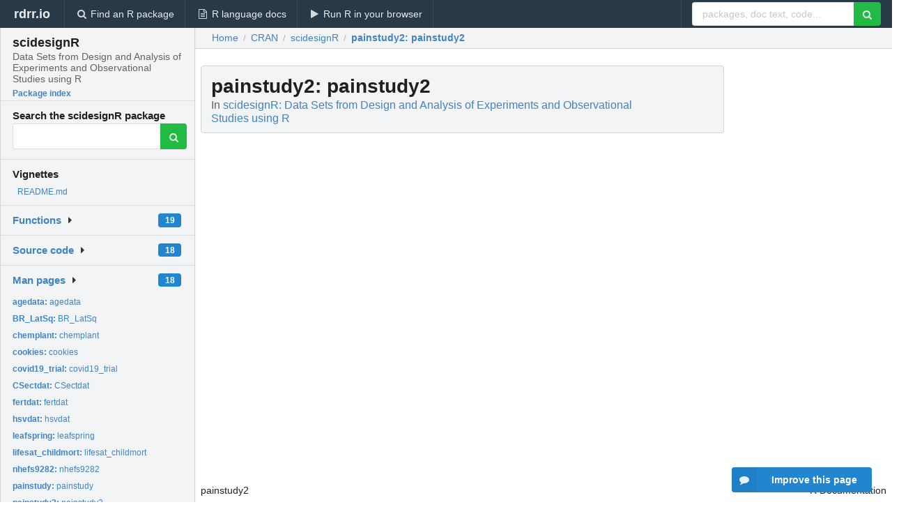

--- FILE ---
content_type: text/html; charset=utf-8
request_url: https://www.google.com/recaptcha/api2/aframe
body_size: 267
content:
<!DOCTYPE HTML><html><head><meta http-equiv="content-type" content="text/html; charset=UTF-8"></head><body><script nonce="IZHAa92dLBrBuQFdjJFd7A">/** Anti-fraud and anti-abuse applications only. See google.com/recaptcha */ try{var clients={'sodar':'https://pagead2.googlesyndication.com/pagead/sodar?'};window.addEventListener("message",function(a){try{if(a.source===window.parent){var b=JSON.parse(a.data);var c=clients[b['id']];if(c){var d=document.createElement('img');d.src=c+b['params']+'&rc='+(localStorage.getItem("rc::a")?sessionStorage.getItem("rc::b"):"");window.document.body.appendChild(d);sessionStorage.setItem("rc::e",parseInt(sessionStorage.getItem("rc::e")||0)+1);localStorage.setItem("rc::h",'1768972044268');}}}catch(b){}});window.parent.postMessage("_grecaptcha_ready", "*");}catch(b){}</script></body></html>